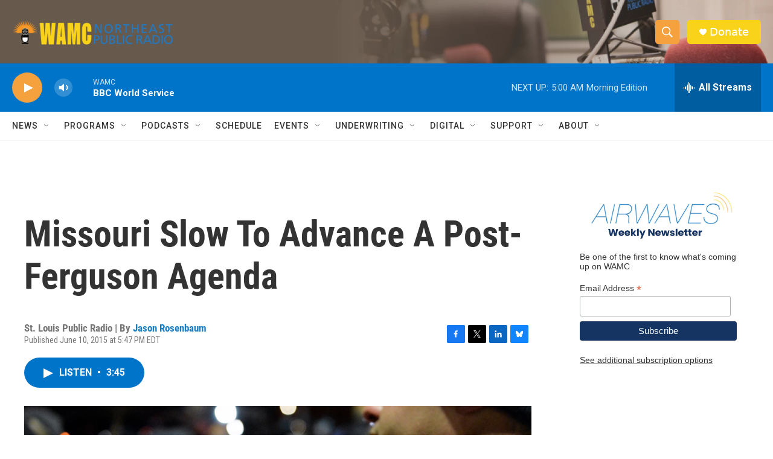

--- FILE ---
content_type: text/html; charset=utf-8
request_url: https://www.google.com/recaptcha/api2/aframe
body_size: 266
content:
<!DOCTYPE HTML><html><head><meta http-equiv="content-type" content="text/html; charset=UTF-8"></head><body><script nonce="yIOt6zo_wTctHnzXxJRqbg">/** Anti-fraud and anti-abuse applications only. See google.com/recaptcha */ try{var clients={'sodar':'https://pagead2.googlesyndication.com/pagead/sodar?'};window.addEventListener("message",function(a){try{if(a.source===window.parent){var b=JSON.parse(a.data);var c=clients[b['id']];if(c){var d=document.createElement('img');d.src=c+b['params']+'&rc='+(localStorage.getItem("rc::a")?sessionStorage.getItem("rc::b"):"");window.document.body.appendChild(d);sessionStorage.setItem("rc::e",parseInt(sessionStorage.getItem("rc::e")||0)+1);localStorage.setItem("rc::h",'1769071191223');}}}catch(b){}});window.parent.postMessage("_grecaptcha_ready", "*");}catch(b){}</script></body></html>